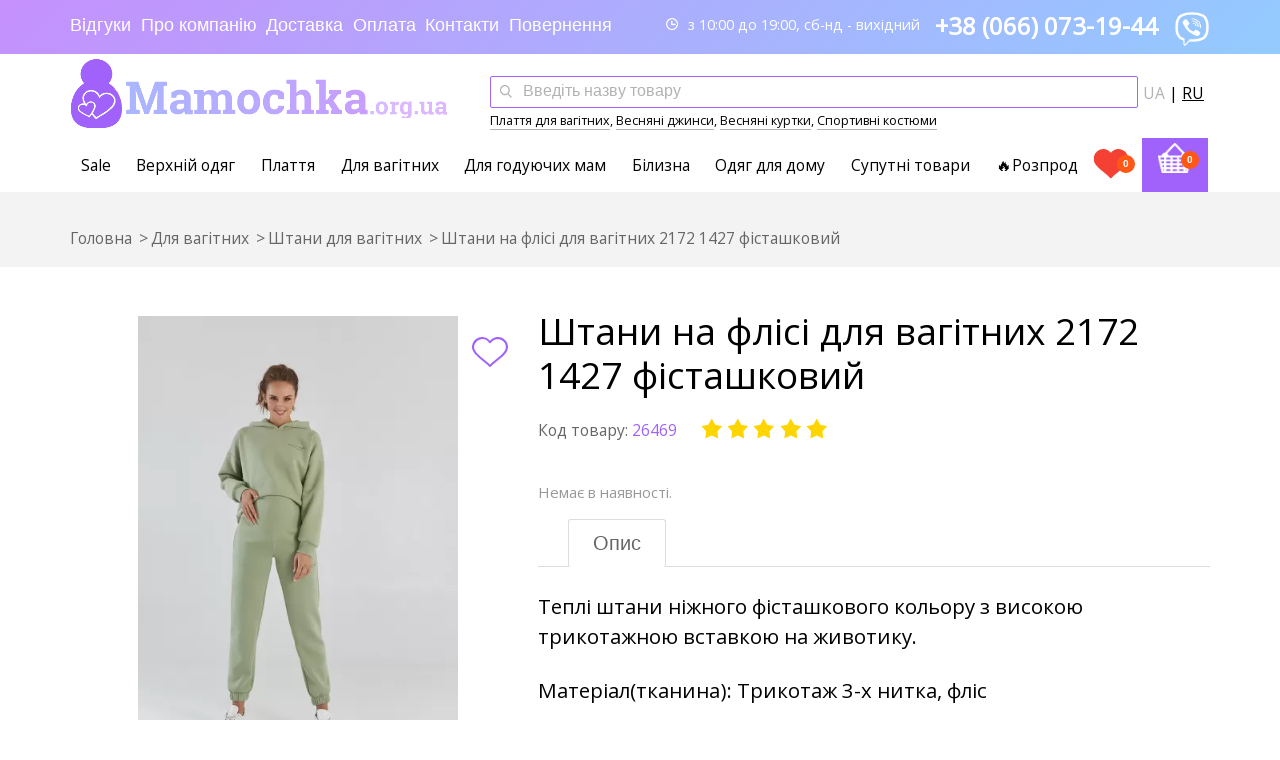

--- FILE ---
content_type: text/html; charset=UTF-8
request_url: https://mamochka.org.ua/products/shtany-na-flise-dlya-beremennyh-2172-1427-fistashkovyj
body_size: 13150
content:
<!doctype html><html class="no-js" lang="uk" prefix="og: https://ogp.me/ns# fb: https://ogp.me/ns/fb# product: https://ogp.me/ns/product#"><head><meta charset="utf-8"><meta http-equiv="x-ua-compatible" content="ie=edge"><meta http-equiv="x-dns-prefetch-control" content="on"><base href="https://mamochka.org.ua/"><title>Штани на флісі для вагітних 2172 1427 фісташковий, від Dianora ☛ Купити в Україні</title><meta name="format-detection" content="telephone=no"><meta name="viewport" content="width=device-width, initial-scale=1, shrink-to-fit=no"><meta name="keywords" content="Штаны на флисе для беременных 2172 1427 фисташковый, Dianora, Брюки, штаны, Спортивная одежда"><meta name="description" content="Купити Штани на флісі для вагітних 2172 1427 фісташковий ✅ в інтернет-магазині Mamochka ⭐ Недорого, низька ціна ☝ В Наявності з доставкою по Україні ✓великий вибір ☞ одягу для вагітних."><link rel="canonical" href="https://mamochka.org.ua/products/shtany-na-flise-dlya-beremennyh-2172-1427-fistashkovyj"><link rel="alternate" hreflang="uk-UA" href="https://mamochka.org.ua/products/shtany-na-flise-dlya-beremennyh-2172-1427-fistashkovyj"><link rel="alternate" hreflang="ru-UA" href="https://mamochka.org.ua/ru/products/shtany-na-flise-dlya-beremennyh-2172-1427-fistashkovyj"><link rel="dns-prefetch" href="//fonts.googleapis.com"><link rel="dns-prefetch" href="//google-analytics.com"><link rel="dns-prefetch" href="//www.google.com"><link rel="dns-prefetch" href="//www.googletagmanager.com"><link rel="dns-prefetch" href="//widget.siteheart.com"><link rel="dns-prefetch" href="//connect.facebook.net"><link rel="dns-prefetch" href="//www.gstatic.com"><link rel="dns-prefetch" href="//cdn.jsdelivr.net"><meta name="cmsmagazine" content="468f70ab91e70c908dc7b4a7dee94232"/><meta name="it-rating" content="it-rat-c1a5de279a1e954ecc24af76ceb0188e"/><link rel="apple-touch-icon" sizes="152x152" href="https://mamochka.org.ua/static/apple-touch-icon.png"><link rel="icon" type="image/png" sizes="32x32" href="https://mamochka.org.ua/static/favicon-32x32.png"><link rel="icon" type="image/png" sizes="16x16" href="https://mamochka.org.ua/static/favicon-16x16.png"><link rel="manifest" href="https://mamochka.org.ua/manifest.json"><link rel="mask-icon" href="https://mamochka.org.ua/static/safari-pinned-tab.svg" color="#a062fb"><meta name="apple-mobile-web-app-title" content="Mamochka.org.ua - інтернет магазин модним мам"><meta name="application-name" content="Mamochka.org.ua - інтернет магазин модним мам"><meta name="msapplication-TileColor" content="#c92e8c"><meta name="msapplication-TileImage" content="https://mamochka.org.ua/static/mstile-144x144.png"><meta name="theme-color" content="#ffffff"><meta name="norton-safeweb-site-verification" content="0xsfgrpxk-aqia7uzwz5vjuyle1ckrjeouct4equhdvsvgqwwx5zqtomj5xqr6afhb3c059iaa3r4ppcqdhca1fqc-ply8z4vz3dfbxh6e6b4zhkwqyussspp4ucpgpo"/><link href="https://fonts.googleapis.com/css?family=Open+Sans&display=swap" rel="stylesheet" type="text/css"><link rel="preload" href="/design/dev/fonts/slick/slick.woff2" as="font" type="font/woff2" crossorigin><link href="/design/dev/css/minify.503400f5f317eff111a375b32a2a852c.css" rel="stylesheet" type="text/css"> <script type="text/javascript">var echo = false,dataLayer = [],recaptcha_sitekey = '6LdAQCsUAAAAAA_3wsHJfPFwOmEpVJoFd2D-MQZy',$script,q = '23032018';document.documentElement.className = document.documentElement.className.replace('no-js', 'js');if (/^\?utm_/.test(document.location.search) && window.history.replaceState) {window.history.replaceState({}, '', document.location.href.replace(/\?utm_.*/, ''));} dataLayer.push(
          {'lang': "uk"});</script><meta property="twitter:image" content="https://mamochka.org.ua/files/products/2172142728229-1000x1500.600x600.jpg.webp?ec6fac4a97f7ad39e60ec3e3d3c6b88d"><meta property="og:image" content="https://mamochka.org.ua/files/products/2172142728229-1000x1500.600x600.jpg.webp?ec6fac4a97f7ad39e60ec3e3d3c6b88d"><meta property="og:image:width" content="600"><meta property="og:image:height" content="600"><meta property="twitter:image1" content="https://mamochka.org.ua/files/products/2172142728329-1000x1500.600x600.jpg.webp?b8eac061efa6350d227b1dde167f86ae"><meta property="og:image" content="https://mamochka.org.ua/files/products/2172142728329-1000x1500.600x600.jpg.webp?b8eac061efa6350d227b1dde167f86ae"><meta property="og:image:width" content="600"><meta property="og:image:height" content="600"><meta property="twitter:image2" content="https://mamochka.org.ua/files/products/2172142728129-1000x1500.600x600.jpg.webp?d13008c61a0e764041fafc7103c37c0b"><meta property="og:image" content="https://mamochka.org.ua/files/products/2172142728129-1000x1500.600x600.jpg.webp?d13008c61a0e764041fafc7103c37c0b"><meta property="og:image:width" content="600"><meta property="og:image:height" content="600"><meta property="twitter:image3" content="https://mamochka.org.ua/files/products/2135142728129-1000x1500.600x600.jpg.webp?0522375949b242d0730ca5c17467a32e"><meta property="og:image" content="https://mamochka.org.ua/files/products/2135142728129-1000x1500.600x600.jpg.webp?0522375949b242d0730ca5c17467a32e"><meta property="og:image:width" content="600"><meta property="og:image:height" content="600"><meta property="og:type" content="product.item"><meta property="og:title" content="Штани на флісі для вагітних 2172 1427 фісташковий"><meta property="product:retailer_item_id" content="26469"><meta property="product:availability" content="out of stock"><meta property="product:condition" content="new"><meta property="og:description" content="Теплі штани ніжного фісташкового кольору з високою трикотажною вставкою на животику.Матеріал(тканина): Трикотаж 3-х нитка, флісСклад: 100% бавовна."><meta property="og:url" content="https://mamochka.org.ua/products/shtany-na-flise-dlya-beremennyh-2172-1427-fistashkovyj"><meta property="og:site_name" content="Mamochka.org.ua - інтернет магазин модним мам"><meta property="og:locale" content="ru_UA"></head><body><div id="wrap"><header class="header header_fixed"><div class="header__top top-block js-top-block"><div class="wrapper"><div class="top-block__content clearfix"><div class="top-block__nav"><ul class="top-nav"><li class="top-nav__item"><button data-page="11" type="button" class="a data-link top-nav__link"data-link="https://mamochka.org.ua/reviews">Відгуки</button></li><li class="top-nav__item"><button data-page="16" type="button" class="a data-link top-nav__link"data-link="https://mamochka.org.ua/o-kompanii">Про компанію</button></li><li class="top-nav__item"><button data-page="3" type="button" class="a data-link top-nav__link"data-link="https://mamochka.org.ua/dostavka">Доставка</button></li><li class="top-nav__item"><button data-page="27" type="button" class="a data-link top-nav__link"data-link="https://mamochka.org.ua/oplata">Оплата</button></li><li class="top-nav__item"><button data-page="6" type="button" class="a data-link top-nav__link"data-link="https://mamochka.org.ua/contact">Контакти</button></li><li class="top-nav__item"><button data-page="12" type="button" class="a data-link top-nav__link"data-link="https://mamochka.org.ua/vozvrat-zakazov">Повернення</button></li></ul></div><div class="top-block__contacts"><div class="top-contacts"><a href="viber://chat?number=380660731944" rel="nofollow" class="top-contacts__phone" style="text-decoration: none"><img style="height: 3rem;width: 3rem" src="https://mamochka.org.ua/design/dev/images/logo_icon_white_small.png"alt="Написати в viber"></a><a href="tel:+380660731944" class="top-contacts__phone">+38 (066) 073-19-44</a><span class="top-contacts__schedule"><i class="icon icon-schedule"></i> з 10:00 до 19:00, сб-нд - вихідний</span></div></div></div></div></div><div class="header__content"><div class="wrapper"><div class="header__content-inner clearfix"><div class="header__top-block-target"><button class="top-block__target js-mobile-menu" aria-label="Меню"><span></span><span></span><span></span></button></div><div class="header__logo"><a href="https://mamochka.org.ua/" class="logo"><img src="https://mamochka.org.ua/design/dev/images/logo.png?21" title="Mamochka" alt="Mamochka" class="logo__image"></a><div class="header__mob-phone"><div class="top-contacts top-contacts_mob-header"><div class="top-contacts__phone"><a href="tel:+380660731944">+38 (066) 073-19-44</a><a href="viber://chat?number=380660731944" rel="nofollow" style="text-decoration: none" ><img style="height: 2.5rem;width: 2.5rem" src="https://mamochka.org.ua/design/dev/images/logo_icon_purple_small.png" alt="Написати в viber"></a></div></div></div></div><div class="header__search"><div class="search-field"><script type="application/ld+json">/*<![CDATA[*/{"@context" : "http://schema.org","@type" : "WebSite","url" : "https://mamochka.org.ua/","potentialAction" : {"@type" : "SearchAction","target" : "https://mamochka.org.ua/search?keyword={search_term}","query-input": "required name=search_term"}}/*]]>*/</script><form class="search-field__form" action="https://mamochka.org.ua/search"><input style="width: 90%;" aria-label="Пошук по сайту" type="text" class="search-field__input js-search-autocomplete" placeholder="Введіть назву товару" name="keyword" value="" required><button type="submit" class="search-field__btn" aria-label="Пошук"></button> <div class="header__languages"><span>ua</span> | <a noprefetch title="Росийська" href="https://mamochka.org.ua/ru/products/shtany-na-flise-dlya-beremennyh-2172-1427-fistashkovyj">ru</a></div></form></div><div class="search-fast"><small><a class="border-link" title="Плаття для вагітних" href="https://mamochka.org.ua/catalog/platya_dlya_beremennyh">Плаття для вагітних</a>, <a class="border-link" title="Весняні джинси для вагітних" href="https://mamochka.org.ua/vesennie-dzhinsy-dlya-beremennyh">Весняні джинси</a>, <a class="border-link" title="Куртки для вагітних весна" href="https://mamochka.org.ua/vesennie-kurtki-dlya-beremennyh">Весняні куртки</a>, <a class="border-link" title="Спортивні костюми для вагітних" href="https://mamochka.org.ua/catalog/sportivnaya_odezhda">Спортивні костюми</a></small></div></div></div></div></div> <div class="header__nav-wrapper"> <div class="header__nav js-header-nav "> <div class="wrapper"> <div class="header__nav-content"> <nav class="nav js-nav mobile-hidden" aria-label="Категорії" itemscope itemtype="https://www.schema.org/SiteNavigationElement"> <ul class="nav__list js-nav-list"> <li class="nav__item" itemprop="name"> <a itemprop="url" href="https://mamochka.org.ua/catalog/chernaya-pyatnitsa" class="nav__link" data-category="271">Sale</a> </li> <li class="nav__item" itemprop="name"> <a itemprop="url" href="https://mamochka.org.ua/catalog/verhnyaya_odezhda_dlya_beremennyh" class="nav__link" data-category="159" data-dropdown="159">Верхній одяг</a> </li> <li class="nav__item" itemprop="name"> <a itemprop="url" href="https://mamochka.org.ua/catalog/platya_dlya_beremennyh" class="nav__link" data-category="162" data-dropdown="162">Плаття</a> </li> <li class="nav__item" itemprop="name"> <a itemprop="url" href="https://mamochka.org.ua/catalog/odezhda_dlya_beremennyh" class="nav__link" data-category="180" data-dropdown="180">Для вагітних</a> </li> <li class="nav__item" itemprop="name"> <a itemprop="url" href="https://mamochka.org.ua/catalog/odezhda_dlya_kormyaschih_mam" class="nav__link" data-category="81" data-dropdown="81">Для годуючих мам</a> </li> <li class="nav__item" itemprop="name"> <a itemprop="url" href="https://mamochka.org.ua/catalog/bjel_i_kolgoty" class="nav__link" data-category="70" data-dropdown="70">Білизна</a> </li> <li class="nav__item" itemprop="name"> <a itemprop="url" href="https://mamochka.org.ua/catalog/odjezhda_dlja_doma_i_sna" class="nav__link" data-category="80" data-dropdown="80">Одяг для дому</a> </li> <li class="nav__item" itemprop="name"> <a itemprop="url" href="https://mamochka.org.ua/catalog/soputstvuyuschie-tovary" class="nav__link" data-category="220" data-dropdown="220">Супутні товари</a> </li> <li class="nav__item" itemprop="name"> <a itemprop="url" href="https://mamochka.org.ua/catalog/rasprodazha" class="nav__link" data-category="73">🔥Розпродаж</a> </li> </ul> </nav> </div> <div class="header__basket"> <div class="wishlist-field js-wishlist-field"> <button type="button" class="wishlist-field__link a"> <i class="wishlist-field__icon"></i> <span class="wishlist-field__count js-wishlist-count">0</span> </button> </div> <div class="basket-field js-basket-field"> <button type="button" class="basket-field__link a" title="Ваша корзина порожня :("> <i class="basket-field__icon"></i> <span class="basket-field__count js-basket-count">0</span> </button> </div> </div> <div class="subnav-block"> <div class="subnav-block__item" data-dropdown="159"><div class="wrapper"><div class="subnav"><div class="subnav__col"><div class="subnav__nav"><div class="subnav__nav-title"><a href="https://mamochka.org.ua/catalog/kurtki-dlya-beremennyh-" class="subnav__nav-title-link">Куртки</a></div></div><div class="subnav__nav"><div class="subnav__nav-title"><a href="https://mamochka.org.ua/catalog/palto-dlya-beremennyh" class="subnav__nav-title-link">Пальто</a></div></div></div><div class="subnav__col"><div class="subnav__nav"><div class="subnav__nav-title"><a href="https://mamochka.org.ua/catalog/kardigany" class="subnav__nav-title-link">Кардигани</a></div></div></div><div class="subnav__col"></div></div></div></div><div class="subnav-block__item" data-dropdown="162"><div class="wrapper"><div class="subnav"><div class="subnav__col"><div class="subnav__nav"><div class="subnav__nav-title"><a href="https://mamochka.org.ua/catalog/naryadnye-platya" class="subnav__nav-title-link">Нарядні сукні</a></div></div><div class="subnav__nav"><div class="subnav__nav-title"><a href="https://mamochka.org.ua/catalog/platya-na-kazhdyj-den" class="subnav__nav-title-link">Плаття на кожен день</a></div></div></div><div class="subnav__col"><div class="subnav__nav"><div class="subnav__nav-title"><a href="https://mamochka.org.ua/catalog/sportivnye-platya" class="subnav__nav-title-link">Спортивні сукні</a></div></div><div class="subnav__nav"><div class="subnav__nav-title"><a href="https://mamochka.org.ua/catalog/platya-ofisnye" class="subnav__nav-title-link">Офісні плаття</a></div></div></div><div class="subnav__col"><div class="subnav__nav"><div class="subnav__nav-title"><a href="https://mamochka.org.ua/catalog/vechernie-platya" class="subnav__nav-title-link">Вечірнє плаття</a></div></div></div></div></div></div><div class="subnav-block__item" data-dropdown="180"><div class="wrapper"><div class="subnav"><div class="subnav__col"><div class="subnav__nav"><div class="subnav__nav-title"><a href="https://mamochka.org.ua/catalog/sportivnaya_odezhda" class="subnav__nav-title-link">Спортивний одяг</a><div class="subnav__nav-list"><div class="subnav__nav-item"><a href="https://mamochka.org.ua/catalog/sportivnye-kostyumy-dlya-beremennyh" class="subnav__nav-link">Спорт костюм для вагітних</a></div><div class="subnav__nav-item"><a href="https://mamochka.org.ua/catalog/sportivnye-shtany-dlya-beremennyh" class="subnav__nav-link">Спортивні штани для вагітних</a></div><div class="subnav__nav-item"><a href="https://mamochka.org.ua/catalog/sportivnye-kofty-dlya-beremennyh" class="subnav__nav-link">Спортивні кофти для вагітних</a></div></div></div></div><div class="subnav__nav"><div class="subnav__nav-title"><a href="https://mamochka.org.ua/catalog/bryuki_dlya_beremennyh" class="subnav__nav-title-link">Штани</a></div></div><div class="subnav__nav"><div class="subnav__nav-title"><a href="https://mamochka.org.ua/catalog/dzhinsy_dlya_beremennyh" class="subnav__nav-title-link">Джинси</a></div></div><div class="subnav__nav"><div class="subnav__nav-title"><a href="https://mamochka.org.ua/catalog/losiny" class="subnav__nav-title-link">Лосіни</a></div></div><div class="subnav__nav"><div class="subnav__nav-title"><a href="https://mamochka.org.ua/catalog/kostyumy" class="subnav__nav-title-link">Костюми</a></div></div></div><div class="subnav__col"><div class="subnav__nav"><div class="subnav__nav-title"><a href="https://mamochka.org.ua/catalog/teplaya-odezhda" class="subnav__nav-title-link">Светри/кофти</a></div></div><div class="subnav__nav"><div class="subnav__nav-title"><a href="https://mamochka.org.ua/catalog/golfy_bodi_futbolki" class="subnav__nav-title-link">Водолазки</a></div></div><div class="subnav__nav"><div class="subnav__nav-title"><a href="https://mamochka.org.ua/catalog/dzhemper-dlya-beremennyh" class="subnav__nav-title-link">Джемпер</a></div></div><div class="subnav__nav"><div class="subnav__nav-title"><a href="https://mamochka.org.ua/catalog/tuniki_dlya_beremennyh" class="subnav__nav-title-link">Туніки</a></div></div><div class="subnav__nav"><div class="subnav__nav-title"><a href="https://mamochka.org.ua/catalog/longslivy" class="subnav__nav-title-link">Лонгсліви</a></div></div></div><div class="subnav__col"><div class="subnav__nav"><div class="subnav__nav-title"><a href="https://mamochka.org.ua/catalog/kombinezony_dlya_beremennyh" class="subnav__nav-title-link">Комбінезони</a></div></div><div class="subnav__nav"><div class="subnav__nav-title"><a href="https://mamochka.org.ua/catalog/sarafany_dlya_beremennyh" class="subnav__nav-title-link">Сарафани</a></div></div><div class="subnav__nav"><div class="subnav__nav-title"><a href="https://mamochka.org.ua/catalog/rubashka" class="subnav__nav-title-link">Сорочки</a></div></div><div class="subnav__nav"><div class="subnav__nav-title"><a href="https://mamochka.org.ua/catalog/bluzki_dlya_beremennyh" class="subnav__nav-title-link">Блузки</a></div></div><div class="subnav__nav"><div class="subnav__nav-title"><a href="https://mamochka.org.ua/catalog/yubki" class="subnav__nav-title-link">Спідниці</a></div></div></div><div class="subnav__col"><div class="subnav__nav"><div class="subnav__nav-title"><a href="https://mamochka.org.ua/catalog/futbolki_dlya_beremennyh" class="subnav__nav-title-link">Футболки</a></div></div><div class="subnav__nav"><div class="subnav__nav-title"><a href="https://mamochka.org.ua/catalog/majki_topy" class="subnav__nav-title-link">Майки</a></div></div><div class="subnav__nav"><div class="subnav__nav-title"><a href="https://mamochka.org.ua/catalog/shorty_dlya_beremennyh" class="subnav__nav-title-link">Шорти</a></div></div></div></div></div></div><div class="subnav-block__item" data-dropdown="81"><div class="wrapper"><div class="subnav"><div class="subnav__col"><div class="subnav__nav"><div class="subnav__nav-title"><a href="https://mamochka.org.ua/catalog/platya_dlya_kormyaschih" class="subnav__nav-title-link">Плаття</a><div class="subnav__nav-list"><div class="subnav__nav-item"><a href="https://mamochka.org.ua/catalog/naryadnye-platya-" class="subnav__nav-link">Нарядні плаття</a></div><div class="subnav__nav-item"><a href="https://mamochka.org.ua/catalog/platya-na-kazhdyj-den-" class="subnav__nav-link">Плаття на кожен день</a></div><div class="subnav__nav-item"><a href="https://mamochka.org.ua/catalog/platya-ofisnye-" class="subnav__nav-link">Плаття офісні</a></div></div></div></div><div class="subnav__nav"><div class="subnav__nav-title"><a href="https://mamochka.org.ua/catalog/sportivnaya-odezhda" class="subnav__nav-title-link">Спортивний одяг</a></div></div><div class="subnav__nav"><div class="subnav__nav-title"><a href="https://mamochka.org.ua/catalog/teplaya_odezhda_dlya_kormyaschih" class="subnav__nav-title-link">Світшоти, кофти, Худі</a></div></div><div class="subnav__nav"><div class="subnav__nav-title"><a href="https://mamochka.org.ua/catalog/kostyumy-dlya-kormyaschih" class="subnav__nav-title-link">Костюми</a></div></div></div><div class="subnav__col"><div class="subnav__nav"><div class="subnav__nav-title"><a href="https://mamochka.org.ua/catalog/golfy_dlya_kormyaschih" class="subnav__nav-title-link">Водолазки</a></div></div><div class="subnav__nav"><div class="subnav__nav-title"><a href="https://mamochka.org.ua/catalog/sarafany-dlya-kormyaschih" class="subnav__nav-title-link">Сарафани</a></div></div><div class="subnav__nav"><div class="subnav__nav-title"><a href="https://mamochka.org.ua/catalog/tuniki_dlya_kormyaschih" class="subnav__nav-title-link">Туніки</a></div></div><div class="subnav__nav"><div class="subnav__nav-title"><a href="https://mamochka.org.ua/catalog/longslivy-dlya-kormyaschih" class="subnav__nav-title-link">Лонгсліви</a></div></div></div><div class="subnav__col"><div class="subnav__nav"><div class="subnav__nav-title"><a href="https://mamochka.org.ua/catalog/dzhemper-dlya-kormyaschih" class="subnav__nav-title-link">Джемпер</a></div></div><div class="subnav__nav"><div class="subnav__nav-title"><a href="https://mamochka.org.ua/catalog/bluzkidzhemper_dlya_kormyaschih" class="subnav__nav-title-link">Блузки</a></div></div><div class="subnav__nav"><div class="subnav__nav-title"><a href="https://mamochka.org.ua/catalog/majki-dlya-kormleniya" class="subnav__nav-title-link">Майки</a></div></div><div class="subnav__nav"><div class="subnav__nav-title"><a href="https://mamochka.org.ua/catalog/futbolki_dlya_kormyaschih" class="subnav__nav-title-link">Футболки</a></div></div></div><div class="subnav__col"><div class="subnav__nav"><div class="subnav__nav-title"><a href="https://mamochka.org.ua/catalog/verhnyaya_odezhda_dlya_kormyaschih" class="subnav__nav-title-link">Верхній одяг для годуючих</a><div class="subnav__nav-list"><div class="subnav__nav-item"><a href="https://mamochka.org.ua/catalog/zimnie-slingokurtki" class="subnav__nav-link">Зимові слінгокуртки</a></div><div class="subnav__nav-item"><a href="https://mamochka.org.ua/catalog/demisezonnaya-slingokurtka" class="subnav__nav-link">Демісезонна слингокуртка</a></div></div></div></div></div></div></div></div><div class="subnav-block__item" data-dropdown="70"><div class="wrapper"><div class="subnav"><div class="subnav__col"><div class="subnav__nav"><div class="subnav__nav-title"><a href="https://mamochka.org.ua/catalog/byustgalter-dlya-beremennyh" class="subnav__nav-title-link">Бюстгальтер для вагітних</a></div></div><div class="subnav__nav"><div class="subnav__nav-title"><a href="https://mamochka.org.ua/catalog/bele-dlya-kormyaschih-mam" class="subnav__nav-title-link">Білизна для годуючих мам</a></div></div></div><div class="subnav__col"><div class="subnav__nav"><div class="subnav__nav-title"><a href="https://mamochka.org.ua/catalog/trusiki-dlya-beremennyh" class="subnav__nav-title-link">Труси для вагітних</a></div></div><div class="subnav__nav"><div class="subnav__nav-title"><a href="https://mamochka.org.ua/catalog/kolgoty-dlya-beremennyh" class="subnav__nav-title-link">Колготи</a></div></div></div><div class="subnav__col"><div class="subnav__nav"><div class="subnav__nav-title"><a href="https://mamochka.org.ua/catalog/bandazhi-poslerodovye" class="subnav__nav-title-link">Післяпологові бандажі</a></div></div><div class="subnav__nav"><div class="subnav__nav-title"><a href="https://mamochka.org.ua/catalog/bandazhi-dorodovye" class="subnav__nav-title-link">Бандажі для вагітних</a></div></div></div><div class="subnav__col"><div class="subnav__nav"><div class="subnav__nav-title"><a href="https://mamochka.org.ua/catalog/swimsuits-for-pregnant" class="subnav__nav-title-link">Купальники</a></div></div></div></div></div></div><div class="subnav-block__item" data-dropdown="80"><div class="wrapper"><div class="subnav"><div class="subnav__col"><div class="subnav__nav"><div class="subnav__nav-title"><a href="https://mamochka.org.ua/catalog/nochnye-rubashki" class="subnav__nav-title-link">Нічні сорочки</a></div></div></div><div class="subnav__col"><div class="subnav__nav"><div class="subnav__nav-title"><a href="https://mamochka.org.ua/catalog/halaty" class="subnav__nav-title-link">Халати</a></div></div></div><div class="subnav__col"><div class="subnav__nav"><div class="subnav__nav-title"><a href="https://mamochka.org.ua/catalog/komplekty" class="subnav__nav-title-link">Комплекти</a></div></div></div><div class="subnav__col"><div class="subnav__nav"><div class="subnav__nav-title"><a href="https://mamochka.org.ua/catalog/pizhama" class="subnav__nav-title-link">Піжама</a></div></div></div></div></div></div><div class="subnav-block__item" data-dropdown="220"><div class="wrapper"><div class="subnav"><div class="subnav__col"><div class="subnav__nav"><div class="subnav__nav-title"><a href="https://mamochka.org.ua/catalog/podushka_dlya_kormleniya" class="subnav__nav-title-link">Подушки для годування</a></div></div></div><div class="subnav__col"></div><div class="subnav__col"><div class="subnav__nav"><div class="subnav__nav-title"><a href="https://mamochka.org.ua/catalog/slingi" class="subnav__nav-title-link">Слінги</a><div class="subnav__nav-list"><div class="subnav__nav-item"><a href="https://mamochka.org.ua/catalog/sling-sharf" class="subnav__nav-link">Слінг-шарф</a></div><div class="subnav__nav-item"><a href="https://mamochka.org.ua/catalog/slingoryukzak" class="subnav__nav-link">Слингорюкзак</a></div><div class="subnav__nav-item"><a href="https://mamochka.org.ua/catalog/maj-sling" class="subnav__nav-link">Май-слінг</a></div><div class="subnav__nav-item"><a href="https://mamochka.org.ua/catalog/sling-s-koltsami" class="subnav__nav-link">Слінг з кільцями</a></div></div></div></div></div></div></div></div> </div> </div> </div> </div> </header><section class="section section_bg section_product clearfix" itemscope itemtype="https://schema.org/Product"><link itemprop="itemCondition" href="https://schema.org/NewCondition"><meta itemprop="productID" content="26469"><div class="breadcrumbs-wrapper"><div class="wrapper"><div class="breadcrumbs" itemscope itemtype="https://schema.org/BreadcrumbList"><div class="breadcrumbs__item" itemprop="itemListElement" itemscope itemtype="https://schema.org/ListItem"><a href="https://mamochka.org.ua/" class="breadcrumbs__link" itemprop="item"><span itemprop="name">Головна</span></a><meta itemprop="position" content="1"/></div><div class="breadcrumbs__item" itemprop="itemListElement" itemscope itemtype="https://schema.org/ListItem"><a href="https://mamochka.org.ua/catalog/odezhda_dlya_beremennyh" class="breadcrumbs__link" itemprop="item"><span itemprop="name">Для вагітних</span></a><meta itemprop="position" content="2"/></div><div class="breadcrumbs__item" itemprop="itemListElement" itemscope itemtype="https://schema.org/ListItem"><a href="https://mamochka.org.ua/catalog/bryuki_dlya_beremennyh" class="breadcrumbs__link" itemprop="item"><span itemprop="name">Штани для вагітних</span></a><meta itemprop="position" content="3"/></div><div class="breadcrumbs__item">Штани на флісі для вагітних 2172 1427 фісташковий</div></div></div></div><div class="catalog-header-mob clearfix"><div class="catalog-header-mob__field catalog-header-mob__field-full"><a href="https://mamochka.org.ua/catalog/bryuki_dlya_beremennyh" class="catalog-header-mob__link catalog-header-mob__link_back"><span class="catalog-header-mob__link-text">Штани</span></a></div></div><section class="product-section"><div class="wrapper"><div class="product clearfix js-product"><div class="product__image-field js-product-image-field"><div class="product-image js-product-image"><div class="product-image__main js-product-image-main"><div class="product-image__main-item"><a href="https://mamochka.org.ua/files/products/2172142728229-1000x1500.1200x1200.jpg.webp?6998de0436d57ea6610ae48b1d2cba3b" class="js-fancybox" data-fancybox-toolbar="true" data-fancybox="gallery"title="Штани на флісі для вагітних 2172 1427 фісташковий"><img data-srcset="https://mamochka.org.ua/files/products/2172142728229-1000x1500.600x600.jpg.webp?ec6fac4a97f7ad39e60ec3e3d3c6b88d"src="https://mamochka.org.ua/files/products/2172142728229-1000x1500.1200x1200.jpg.webp?6998de0436d57ea6610ae48b1d2cba3b" itemprop="image"srcset="[data-uri]"alt="Штани на флісі для вагітних 2172 1427 фісташковий" title="Штани на флісі для вагітних 2172 1427 фісташковий"class="product-image__main-img js-lazyload"></a></div><div class="product-image__main-item"><a href="https://mamochka.org.ua/files/products/2172142728329-1000x1500.1200x1200.jpg.webp?ce2bc10eb0ac4c8b06303e8611d74a82" class="js-fancybox" data-fancybox-toolbar="true" data-fancybox="gallery"title="Штани на флісі для вагітних 2172 1427 фісташковий"><img data-srcset="https://mamochka.org.ua/files/products/2172142728329-1000x1500.600x600.jpg.webp?b8eac061efa6350d227b1dde167f86ae"src="https://mamochka.org.ua/files/products/2172142728329-1000x1500.1200x1200.jpg.webp?ce2bc10eb0ac4c8b06303e8611d74a82"srcset="[data-uri]"alt="Штани на флісі для вагітних 2172 1427 фісташковий" title="Штани на флісі для вагітних 2172 1427 фісташковий"class="product-image__main-img js-lazyload"></a></div><div class="product-image__main-item"><a href="https://mamochka.org.ua/files/products/2172142728129-1000x1500.1200x1200.jpg.webp?ecea22afbecc66d479e3328c4ef8df05" class="js-fancybox" data-fancybox-toolbar="true" data-fancybox="gallery"title="Штани на флісі для вагітних 2172 1427 фісташковий"><img data-srcset="https://mamochka.org.ua/files/products/2172142728129-1000x1500.600x600.jpg.webp?d13008c61a0e764041fafc7103c37c0b"src="https://mamochka.org.ua/files/products/2172142728129-1000x1500.1200x1200.jpg.webp?ecea22afbecc66d479e3328c4ef8df05"srcset="[data-uri]"alt="Штани на флісі для вагітних 2172 1427 фісташковий" title="Штани на флісі для вагітних 2172 1427 фісташковий"class="product-image__main-img js-lazyload"></a></div><div class="product-image__main-item"><a href="https://mamochka.org.ua/files/products/2135142728129-1000x1500.1200x1200.jpg.webp?6f7b50ae1cec02736aa76a66b3e15aa8" class="js-fancybox" data-fancybox-toolbar="true" data-fancybox="gallery"title="Штани на флісі для вагітних 2172 1427 фісташковий"><img data-srcset="https://mamochka.org.ua/files/products/2135142728129-1000x1500.600x600.jpg.webp?0522375949b242d0730ca5c17467a32e"src="https://mamochka.org.ua/files/products/2135142728129-1000x1500.1200x1200.jpg.webp?6f7b50ae1cec02736aa76a66b3e15aa8"srcset="[data-uri]"alt="Штани на флісі для вагітних 2172 1427 фісташковий" title="Штани на флісі для вагітних 2172 1427 фісташковий"class="product-image__main-img js-lazyload"></a></div></div><div class="product-image__thumbs js-product-image-thumbs"><div class="product-image__thumbs-item"><img data-srcset="https://mamochka.org.ua/files/products/2172142728229-1000x1500.600x600.jpg.webp?ec6fac4a97f7ad39e60ec3e3d3c6b88d"src="https://mamochka.org.ua/files/products/2172142728229-1000x1500.1200x1200.jpg.webp?6998de0436d57ea6610ae48b1d2cba3b"srcset="[data-uri]"alt="Штани на флісі для вагітних 2172 1427 фісташковий"title="Штани на флісі для вагітних 2172 1427 фісташковий" class="product-image__thumbs-img js-lazyload"></div><div class="product-image__thumbs-item"><img data-srcset="https://mamochka.org.ua/files/products/2172142728329-1000x1500.600x600.jpg.webp?b8eac061efa6350d227b1dde167f86ae"src="https://mamochka.org.ua/files/products/2172142728329-1000x1500.1200x1200.jpg.webp?ce2bc10eb0ac4c8b06303e8611d74a82"srcset="[data-uri]"alt="Штани на флісі для вагітних 2172 1427 фісташковий"title="Штани на флісі для вагітних 2172 1427 фісташковий вид 1" class="product-image__thumbs-img js-lazyload"></div><div class="product-image__thumbs-item"><img data-srcset="https://mamochka.org.ua/files/products/2172142728129-1000x1500.600x600.jpg.webp?d13008c61a0e764041fafc7103c37c0b"src="https://mamochka.org.ua/files/products/2172142728129-1000x1500.1200x1200.jpg.webp?ecea22afbecc66d479e3328c4ef8df05"srcset="[data-uri]"alt="Штани на флісі для вагітних 2172 1427 фісташковий"title="Штани на флісі для вагітних 2172 1427 фісташковий вид 2" class="product-image__thumbs-img js-lazyload"></div><div class="product-image__thumbs-item"><img data-srcset="https://mamochka.org.ua/files/products/2135142728129-1000x1500.600x600.jpg.webp?0522375949b242d0730ca5c17467a32e"src="https://mamochka.org.ua/files/products/2135142728129-1000x1500.1200x1200.jpg.webp?6f7b50ae1cec02736aa76a66b3e15aa8"srcset="[data-uri]"alt="Штани на флісі для вагітних 2172 1427 фісташковий"title="Штани на флісі для вагітних 2172 1427 фісташковий вид 3" class="product-image__thumbs-img js-lazyload"></div></div><button data-product-id="26469"class="a wishlist js-add-wishlist js-wishlist-id-26469"aria-label="Додати в обране"><span></span></button></div></div><div class="product__content clearfix"><div class="product__content-inner"><div class="product__header clearfix"><h1 data-product="26469" itemprop="name" class="product__title">Штани на флісі для вагітних 2172 1427 фісташковий</h1></div><div class="product__meta"><span class="product__meta-item">Код товару: <span class="cl-highlight product__comment-link" itemprop="sku">26469</span></span><spna itemprop="brand" itemtype="https://schema.org/Brand" itemscope><meta itemprop="brand" content="Dianora"></spna><div class="product__meta-rating"><div class="b-add-comment__rating-stars"><div class="b-rating"><div class="b-rating__inner js-product-rating"><label aria-label="rating 5" class="b-rating__field is-active"><input type="radio" name="rating" value="5" class="b-rating__radio" checked><span class="b-rating__star"></span></label><label aria-label="rating 4" class="b-rating__field"><input type="radio" name="rating" value="4" class="b-rating__radio"><span class="b-rating__star"></span></label><label aria-label="rating 3" class="b-rating__field"><input type="radio" name="rating" value="3" class="b-rating__radio"><span class="b-rating__star"></span></label><label aria-label="rating 2" class="b-rating__field"><input type="radio" name="rating" value="2" class="b-rating__radio"><span class="b-rating__star"></span></label><label aria-label="rating 1" class="b-rating__field"><input type="radio" name="rating" value="1" class="b-rating__radio"><span class="b-rating__star"></span></label></div></div></div></div></div><div class="product__btn-field" itemprop="offers" itemscope itemtype="https://schema.org/Offer"><meta itemprop="url" content="https://mamochka.org.ua/products/shtany-na-flise-dlya-beremennyh-2172-1427-fistashkovyj"><meta itemprop="price" content="1241.00"><meta itemprop="priceCurrency" content="UAH"><div class="product__available-info">Немає в наявності.</div><link itemprop="availability" href="https://schema.org/SoldOut"></div><div class="product__tabs"><ul class="product__tabs-nav"><li><button type="button" class="btn product__expand-link active js-tab-link" data-expand-id="#product-description">Опис</button></li></ul><div class="product__tabs-content js-tab-content"><div id="product-description" class="active img-responsive"><div itemprop="description"><p>Теплі штани ніжного фісташкового кольору з високою трикотажною вставкою на животику.</p><p>Матеріал(тканина): Трикотаж 3-х нитка, фліс</p><p>Склад: 100% бавовна.</p></div></div></div></div><div class="clear"></div><div id="table-size-section" class="img-responsive"><table align="center" border="0" class="table_size"><tbody><tr><td>Розмір</td><td>Обхват грудей</td><td>Обхват стегон</td></tr><tr><td>XS</td><td>86-90</td><td>90-92</td></tr><tr><td>S&nbsp;</td><td>88-92</td><td>94-98</td></tr><tr><td>M</td><td>92-96</td><td>98-102</td></tr><tr><td>L&nbsp;</td><td>94-98</td><td>102-106</td></tr><tr><td>XL</td><td>98-102</td><td>106-110</td></tr><tr><td>XXL</td><td>102-106</td><td>110-114</td></tr><tr><td>3XL</td><td>106-110</td><td>112-116</td></tr><tr><td>4XL</td><td>112-116</td><td>116-118</td></tr><tr><td>5XL</td><td>116-120</td><td>116-120</td></tr><tr><td>6XL</td><td>120-124</td><td>120-124</td></tr><tr><td>7XL</td><td>124-128</td><td>124-128</td></tr></tbody></table></div><div class="h3">Характеристики</div><ul class="data-list"><li class="data-list__row" itemprop="additionalProperty" itemscope="" itemtype="https://schema.org/PropertyValue"><span itemprop="name" class="data-list__title">На флісі</span><span class="data-list__description"><span itemprop="value">Так</span></span></li><li class="data-list__row" itemprop="additionalProperty" itemscope="" itemtype="https://schema.org/PropertyValue"><span itemprop="name" class="data-list__title">Сезон</span><span class="data-list__description"><span itemprop="value">Осінь</span>, <span itemprop="value">Зима</span></span></li><li class="data-list__row" itemprop="additionalProperty" itemscope="" itemtype="https://schema.org/PropertyValue"><span itemprop="name" class="data-list__title">Бандаж</span><span class="data-list__description"><span itemprop="value">на живіт</span></span></li><li class="data-list__row" itemprop="additionalProperty" itemscope="" itemtype="https://schema.org/PropertyValue"><span itemprop="name" class="data-list__title">Тип штанин</span><span class="data-list__description"><span itemprop="value">Завужені</span></span></li><li class="data-list__row" itemprop="additionalProperty" itemscope="" itemtype="https://schema.org/PropertyValue"><span itemprop="name" class="data-list__title">Матеріал</span><span class="data-list__description"><span itemprop="value">Трикотаж</span></span></li><li class="data-list__row" itemprop="additionalProperty" itemscope="" itemtype="https://schema.org/PropertyValue"><span itemprop="name" class="data-list__title">Тип</span><span class="data-list__description"><span itemprop="value">Штани</span></span></li><li class="data-list__row" itemprop="additionalProperty" itemscope="" itemtype="https://schema.org/PropertyValue"><span itemprop="name" class="data-list__title">Колір</span><span class="data-list__description"><span itemprop="value">Зелений</span></span></li></ul><div class="product__tags"><div class="h4">Схожі збірки</div><a href="https://mamochka.org.ua/bryuki-dlya-beremennyh-na-flise">Штани для вагітних на флісі</a>, <a href="https://mamochka.org.ua/osennie-bryuki-dlya-beremennyh">Осінні штани для вагітних</a>, <a href="https://mamochka.org.ua/zimnie-bryuki-dlya-beremennyh">Зимові штани для вагітних</a></div></div></div></div></div></section> <section class="similiar-catalog-section"> <div class="wrapper"> <div class="similiar-catalog-section__title h2">З цим товаром купують</div> </div> <div class="similiar-catalog"> <ul class="similiar-catalog__list js-similiar-catalog"> <li class="similiar-catalog__item"> <div class="cart js-cart is-open-always"> <div class="cart__inner"> <div class="cart__image-field js-change-second-src"> <a href="https://mamochka.org.ua/products/legginsy-dlya-beremennyh-uteplennye-chernye" class="cart__image-link"> <img srcset="[data-uri]" src="https://mamochka.org.ua/files/products/225.1200x1200.jpg?134ad0e232e2f0ea5691032364db468e" data-srcset="https://mamochka.org.ua/files/products/225.400x400.jpg?46431c7430751c88aae389222a6394dc" alt="Легінси для вагітних (утеплені) чорні" title="Легінси для вагітних (утеплені) чорні" class="cart__image js-cart-image js-image-not-loaded js-lazyload"> <span class="img-placeholder"></span> <noscript> <img src="https://mamochka.org.ua/files/products/225.400x400.jpg?46431c7430751c88aae389222a6394dc" alt="Легінси для вагітних (утеплені) чорні" title="Легінси для вагітних (утеплені) чорні" class="cart__image js-cart-image"> </noscript> </a> <button data-product-id="26299" class="a wishlist js-add-wishlist js-wishlist-id-26299" aria-label="Додати в обране"> <span></span> </button> </div> <div class="cart__content"> <div class="cart__title h3" data-product="26299"> <a href="https://mamochka.org.ua/products/legginsy-dlya-beremennyh-uteplennye-chernye" class="cart__title-link" title="Легінси для вагітних (утеплені) чорні">Легінси для вагітних (утеплені) чорні</a> </div> <div class="cart__price-field"> <div class="cart__price-field-content"> <span class="cart__price">1 150 грн</span> </div> </div> </div> <div class="cart__btn-variants">
									Розміри:
											<button type="button" class="a data-link" data-link="https://mamochka.org.ua/products/legginsy-dlya-beremennyh-uteplennye-chernye?variant=145587">
						xS
						</button> </div> </div> </div> </li> <li class="similiar-catalog__item"> <div class="cart js-cart is-open-always"> <div class="cart__inner"> <div class="cart__image-field js-change-second-src"> <a href="https://mamochka.org.ua/products/losiny-dlya-beremennyh-1874-0603-chernye" class="cart__image-link"> <img srcset="[data-uri]" src="https://mamochka.org.ua/files/products/187420060328129-720x1080.1200x1200.jpg?1e53edb22a65ee374346b09f87b8bd85" data-srcset="https://mamochka.org.ua/files/products/187420060328129-720x1080.400x400.jpg?ba19e9b23e37bb7f25c9a52b016637b1" alt="Лосіни для вагітних 1874-0603 чорні" title="Лосіни для вагітних 1874-0603 чорні" class="cart__image js-cart-image js-image-not-loaded js-lazyload"> <span class="img-placeholder"></span> <noscript> <img src="https://mamochka.org.ua/files/products/187420060328129-720x1080.400x400.jpg?ba19e9b23e37bb7f25c9a52b016637b1" alt="Лосіни для вагітних 1874-0603 чорні" title="Лосіни для вагітних 1874-0603 чорні" class="cart__image js-cart-image"> </noscript> </a> <button data-product-id="21992" class="a wishlist js-add-wishlist js-wishlist-id-21992" aria-label="Додати в обране"> <span></span> </button> </div> <div class="cart__content"> <div class="cart__title h3" data-product="21992"> <a href="https://mamochka.org.ua/products/losiny-dlya-beremennyh-1874-0603-chernye" class="cart__title-link" title="Лосіни для вагітних 1874-0603 чорні">Лосіни для вагітних 1874-0603 чорні</a> </div> <div class="cart__price-field"> <div class="cart__price-field-content"> <span class="cart__price">1 038 грн</span> </div> </div> </div> <div class="cart__btn-variants">
									Розміри:
											<button type="button" class="a data-link" data-link="https://mamochka.org.ua/products/losiny-dlya-beremennyh-1874-0603-chernye?variant=138816">
						M
						</button> </div> </div> </div> </li> <li class="similiar-catalog__item"> <div class="cart js-cart is-open-always"> <div class="cart__inner"> <div class="cart__image-field js-change-second-src"> <a href="https://mamochka.org.ua/products/losiny-dlya-beremennyh-1984-0000-temno-sinij" class="cart__image-link"> <img srcset="[data-uri]" src="https://mamochka.org.ua/files/products/1984000028329-1000x1500.1200x1200.jpg?fc7ca178b829ac5ec47634e74699cf27" data-srcset="https://mamochka.org.ua/files/products/1984000028329-1000x1500.400x400.jpg?35debeb0ec9c539175428795a481e0fc" alt="Лосіни для вагітних 1984 0000 темно-сині" title="Лосіни для вагітних 1984 0000 темно-сині" class="cart__image js-cart-image js-image-not-loaded js-lazyload"> <span class="img-placeholder"></span> <noscript> <img src="https://mamochka.org.ua/files/products/1984000028329-1000x1500.400x400.jpg?35debeb0ec9c539175428795a481e0fc" alt="Лосіни для вагітних 1984 0000 темно-сині" title="Лосіни для вагітних 1984 0000 темно-сині" class="cart__image js-cart-image"> </noscript> </a> <button data-product-id="23591" class="a wishlist js-add-wishlist js-wishlist-id-23591" aria-label="Додати в обране"> <span></span> </button> </div> <div class="cart__content"> <div class="cart__title h3" data-product="23591"> <a href="https://mamochka.org.ua/products/losiny-dlya-beremennyh-1984-0000-temno-sinij" class="cart__title-link" title="Лосіни для вагітних 1984 0000 темно-сині">Лосіни для вагітних 1984 0000 темно-сині</a> </div> <div class="cart__price-field"> <div class="cart__price-field-content"> <span class="cart__price">966 грн</span> </div> </div> </div> <div class="cart__btn-variants">
									Розміри:
											<button type="button" class="a data-link" data-link="https://mamochka.org.ua/products/losiny-dlya-beremennyh-1984-0000-temno-sinij?variant=121160">
						S
						</button>, 											<button type="button" class="a data-link" data-link="https://mamochka.org.ua/products/losiny-dlya-beremennyh-1984-0000-temno-sinij?variant=121161">
						M
						</button>, 											<button type="button" class="a data-link" data-link="https://mamochka.org.ua/products/losiny-dlya-beremennyh-1984-0000-temno-sinij?variant=121162">
						L
						</button> </div> </div> </div> </li> <li class="similiar-catalog__item"> <div class="cart js-cart is-open-always"> <div class="cart__inner"> <div class="cart__image-field js-change-second-src"> <a href="https://mamochka.org.ua/products/bluzka-s-ryushami-dlya-beremennyh-i-kormyaschih-marcela-sero-zelenaya" class="cart__image-link"> <img srcset="[data-uri]" src="https://mamochka.org.ua/files/products/ebb69c38cd8d0961dc984af7e290c9db.1200x1200.jpg?20ddb84961934e28117af23b9b5852c2" data-srcset="https://mamochka.org.ua/files/products/ebb69c38cd8d0961dc984af7e290c9db.400x400.jpg?ea87b5c6ed8daf666996d3641f314b09" alt="Блуза з рюшами для вагітних і годуючих Marcela сіро-зелена" title="Блуза з рюшами для вагітних і годуючих Marcela сіро-зелена" class="cart__image js-cart-image js-image-not-loaded js-lazyload"> <span class="img-placeholder"></span> <noscript> <img src="https://mamochka.org.ua/files/products/ebb69c38cd8d0961dc984af7e290c9db.400x400.jpg?ea87b5c6ed8daf666996d3641f314b09" alt="Блуза з рюшами для вагітних і годуючих Marcela сіро-зелена" title="Блуза з рюшами для вагітних і годуючих Marcela сіро-зелена" class="cart__image js-cart-image"> </noscript> </a> <div class="sticker cart__sticker">Акція</div> <button data-product-id="21238" class="a wishlist js-add-wishlist js-wishlist-id-21238" aria-label="Додати в обране"> <span></span> </button> </div> <div class="cart__content"> <div class="cart__title h3" data-product="21238"> <a href="https://mamochka.org.ua/products/bluzka-s-ryushami-dlya-beremennyh-i-kormyaschih-marcela-sero-zelenaya" class="cart__title-link" title="Блуза з рюшами для вагітних і годуючих Marcela сіро-зелена">Блуза з рюшами для вагітних і годуючих Marcela сіро-зелена</a> </div> <div class="cart__price-field"> <div class="cart__price-field-content"> <span class="cart__price">425 грн</span> <span class="cart__old-price">850 грн</span> </div> <div class="cart__price-field-discount"> <span class="cart__discount">−50%</span> </div> </div> </div> <div class="cart__btn-variants">
									Розміри:
											<button type="button" class="a data-link" data-link="https://mamochka.org.ua/products/bluzka-s-ryushami-dlya-beremennyh-i-kormyaschih-marcela-sero-zelenaya?variant=148983">
						xS
						</button>, 											<button type="button" class="a data-link" data-link="https://mamochka.org.ua/products/bluzka-s-ryushami-dlya-beremennyh-i-kormyaschih-marcela-sero-zelenaya?variant=109608">
						S
						</button>, 											<button type="button" class="a data-link" data-link="https://mamochka.org.ua/products/bluzka-s-ryushami-dlya-beremennyh-i-kormyaschih-marcela-sero-zelenaya?variant=109609">
						M
						</button> </div> </div> </div> </li> <li class="similiar-catalog__item"> <div class="cart js-cart is-open-always"> <div class="cart__inner"> <div class="cart__image-field js-change-second-src"> <a href="https://mamochka.org.ua/products/losiny-dlya-beremennyh-hilla-new-chernyj" class="cart__image-link"> <img srcset="[data-uri]" src="https://mamochka.org.ua/files/products/aec4b48d5eac9139059b608c6fb7f8a3.1200x1200.jpg?79ca386b200380c795a913cdc3653884" data-srcset="https://mamochka.org.ua/files/products/aec4b48d5eac9139059b608c6fb7f8a3.400x400.jpg?9cb49cd85311490971aede2d63690dca" alt="Лосіни для вагітних Hilla new чорні" title="Лосіни для вагітних Hilla new чорні" class="cart__image js-cart-image js-image-not-loaded js-lazyload"> <span class="img-placeholder"></span> <noscript> <img src="https://mamochka.org.ua/files/products/aec4b48d5eac9139059b608c6fb7f8a3.400x400.jpg?9cb49cd85311490971aede2d63690dca" alt="Лосіни для вагітних Hilla new чорні" title="Лосіни для вагітних Hilla new чорні" class="cart__image js-cart-image"> </noscript> </a> <button data-product-id="23392" class="a wishlist js-add-wishlist js-wishlist-id-23392" aria-label="Додати в обране"> <span></span> </button> </div> <div class="cart__content"> <div class="cart__title h3" data-product="23392"> <a href="https://mamochka.org.ua/products/losiny-dlya-beremennyh-hilla-new-chernyj" class="cart__title-link" title="Лосіни для вагітних Hilla new чорні">Лосіни для вагітних Hilla new чорні</a> </div> <div class="cart__price-field"> <div class="cart__price-field-content"> <span class="cart__price">722 грн</span> </div> </div> </div> <div class="cart__btn-variants">
									Розміри:
											<button type="button" class="a data-link" data-link="https://mamochka.org.ua/products/losiny-dlya-beremennyh-hilla-new-chernyj?variant=149171">
						xS
						</button>, 											<button type="button" class="a data-link" data-link="https://mamochka.org.ua/products/losiny-dlya-beremennyh-hilla-new-chernyj?variant=151698">
						S
						</button>, 											<button type="button" class="a data-link" data-link="https://mamochka.org.ua/products/losiny-dlya-beremennyh-hilla-new-chernyj?variant=151699">
						M
						</button>, 											<button type="button" class="a data-link" data-link="https://mamochka.org.ua/products/losiny-dlya-beremennyh-hilla-new-chernyj?variant=151700">
						L
						</button>, 											<button type="button" class="a data-link" data-link="https://mamochka.org.ua/products/losiny-dlya-beremennyh-hilla-new-chernyj?variant=144456">
						XL
						</button>, 											<button type="button" class="a data-link" data-link="https://mamochka.org.ua/products/losiny-dlya-beremennyh-hilla-new-chernyj?variant=146605">
						2xL
						</button> </div> </div> </div> </li> <li class="similiar-catalog__item"> <div class="cart js-cart is-open-always"> <div class="cart__inner"> <div class="cart__image-field js-change-second-src"> <a href="https://mamochka.org.ua/products/losiny-dlya-beremennyh-1810-0009-grafitovye" class="cart__image-link"> <img srcset="[data-uri]" src="https://mamochka.org.ua/files/products/181020000620d09bd0bed181d196d0bdd0b8-1000x1500.1200x1200.jpg?75e837d3091a59a9fa034cb30013811f" data-srcset="https://mamochka.org.ua/files/products/181020000620d09bd0bed181d196d0bdd0b8-1000x1500.400x400.jpg?8355c5fa64d9dfd582eaad36c9e98e8e" alt="Лосіни для вагітних 1810 0009 графітові" title="Лосіни для вагітних 1810 0009 графітові" class="cart__image js-cart-image js-image-not-loaded js-lazyload"> <span class="img-placeholder"></span> <noscript> <img src="https://mamochka.org.ua/files/products/181020000620d09bd0bed181d196d0bdd0b8-1000x1500.400x400.jpg?8355c5fa64d9dfd582eaad36c9e98e8e" alt="Лосіни для вагітних 1810 0009 графітові" title="Лосіни для вагітних 1810 0009 графітові" class="cart__image js-cart-image"> </noscript> </a> <button data-product-id="25501" class="a wishlist js-add-wishlist js-wishlist-id-25501" aria-label="Додати в обране"> <span></span> </button> </div> <div class="cart__content"> <div class="cart__title h3" data-product="25501"> <a href="https://mamochka.org.ua/products/losiny-dlya-beremennyh-1810-0009-grafitovye" class="cart__title-link" title="Лосіни для вагітних 1810 0009 графітові">Лосіни для вагітних 1810 0009 графітові</a> </div> <div class="cart__price-field"> <div class="cart__price-field-content"> <span class="cart__price">928 грн</span> </div> </div> </div> <div class="cart__btn-variants">
									Розміри:
											<button type="button" class="a data-link" data-link="https://mamochka.org.ua/products/losiny-dlya-beremennyh-1810-0009-grafitovye?variant=131390">
						XS
						</button>, 											<button type="button" class="a data-link" data-link="https://mamochka.org.ua/products/losiny-dlya-beremennyh-1810-0009-grafitovye?variant=131391">
						S
						</button>, 											<button type="button" class="a data-link" data-link="https://mamochka.org.ua/products/losiny-dlya-beremennyh-1810-0009-grafitovye?variant=131392">
						M
						</button>, 											<button type="button" class="a data-link" data-link="https://mamochka.org.ua/products/losiny-dlya-beremennyh-1810-0009-grafitovye?variant=131393">
						L
						</button> </div> </div> </div> </li> <li class="similiar-catalog__item"> <div class="cart js-cart is-open-always"> <div class="cart__inner"> <div class="cart__image-field js-change-second-src"> <a href="https://mamochka.org.ua/products/losiny-v-rubchik-dlya-beremennyh-modena---grafitovyj" class="cart__image-link"> <img srcset="[data-uri]" src="https://mamochka.org.ua/files/products/img_4757-krupnyi-razmer_1.1200x1200.jpeg?6176bb9e1b808eec2287e9b55e7f3b4e" data-srcset="https://mamochka.org.ua/files/products/img_4757-krupnyi-razmer_1.400x400.jpeg?57c456e83043a8b84208cb06497bb432" alt="Лосини в рубчик для вагітних Modena - графітовий" title="Лосини в рубчик для вагітних Modena - графітовий" class="cart__image js-cart-image js-image-not-loaded js-lazyload"> <span class="img-placeholder"></span> <noscript> <img src="https://mamochka.org.ua/files/products/img_4757-krupnyi-razmer_1.400x400.jpeg?57c456e83043a8b84208cb06497bb432" alt="Лосини в рубчик для вагітних Modena - графітовий" title="Лосини в рубчик для вагітних Modena - графітовий" class="cart__image js-cart-image"> </noscript> </a> <button data-product-id="27670" class="a wishlist js-add-wishlist js-wishlist-id-27670" aria-label="Додати в обране"> <span></span> </button> </div> <div class="cart__content"> <div class="cart__title h3" data-product="27670"> <a href="https://mamochka.org.ua/products/losiny-v-rubchik-dlya-beremennyh-modena---grafitovyj" class="cart__title-link" title="Лосини в рубчик для вагітних Modena - графітовий">Лосини в рубчик для вагітних Modena - графітовий</a> </div> <div class="cart__price-field"> <div class="cart__price-field-content"> <span class="cart__price">780 грн</span> </div> </div> </div> <div class="cart__btn-variants">
									Розміри:
											<button type="button" class="a data-link" data-link="https://mamochka.org.ua/products/losiny-v-rubchik-dlya-beremennyh-modena---grafitovyj?variant=149035">
						S
						</button>, 											<button type="button" class="a data-link" data-link="https://mamochka.org.ua/products/losiny-v-rubchik-dlya-beremennyh-modena---grafitovyj?variant=151504">
						M
						</button>, 											<button type="button" class="a data-link" data-link="https://mamochka.org.ua/products/losiny-v-rubchik-dlya-beremennyh-modena---grafitovyj?variant=150301">
						L
						</button>, 											<button type="button" class="a data-link" data-link="https://mamochka.org.ua/products/losiny-v-rubchik-dlya-beremennyh-modena---grafitovyj?variant=151235">
						XL
						</button>, 											<button type="button" class="a data-link" data-link="https://mamochka.org.ua/products/losiny-v-rubchik-dlya-beremennyh-modena---grafitovyj?variant=151233">
						2XL
						</button>, 											<button type="button" class="a data-link" data-link="https://mamochka.org.ua/products/losiny-v-rubchik-dlya-beremennyh-modena---grafitovyj?variant=151713">
						3XL
						</button>, 											<button type="button" class="a data-link" data-link="https://mamochka.org.ua/products/losiny-v-rubchik-dlya-beremennyh-modena---grafitovyj?variant=147798">
						4XL
						</button> </div> </div> </div> </li> <li class="similiar-catalog__item"> <div class="cart js-cart is-open-always"> <div class="cart__inner"> <div class="cart__image-field js-change-second-src"> <a href="https://mamochka.org.ua/products/teplye-losiny-v-rubchik-dlya-beremennyh-regina---chernye" class="cart__image-link"> <img srcset="[data-uri]" src="https://mamochka.org.ua/files/products/tepli-losyny-v-rubchyk-dlia-vahitnykh-regina-chornyi3115-92633913671570-large.1200x1200.jpeg?de17a64ac72a4b06bdb07c862f8c2f69" data-srcset="https://mamochka.org.ua/files/products/tepli-losyny-v-rubchyk-dlia-vahitnykh-regina-chornyi3115-92633913671570-large.400x400.jpeg?28b61656c979e20c7bbc4ce53ab2c398" alt="Теплі лосини у рубчик для вагітних Regina - чорні" title="Теплі лосини у рубчик для вагітних Regina - чорні" class="cart__image js-cart-image js-image-not-loaded js-lazyload"> <span class="img-placeholder"></span> <noscript> <img src="https://mamochka.org.ua/files/products/tepli-losyny-v-rubchyk-dlia-vahitnykh-regina-chornyi3115-92633913671570-large.400x400.jpeg?28b61656c979e20c7bbc4ce53ab2c398" alt="Теплі лосини у рубчик для вагітних Regina - чорні" title="Теплі лосини у рубчик для вагітних Regina - чорні" class="cart__image js-cart-image"> </noscript> </a> <div class="sticker cart__sticker">Акція</div> <button data-product-id="28381" class="a wishlist js-add-wishlist js-wishlist-id-28381" aria-label="Додати в обране"> <span></span> </button> </div> <div class="cart__content"> <div class="cart__title h3" data-product="28381"> <a href="https://mamochka.org.ua/products/teplye-losiny-v-rubchik-dlya-beremennyh-regina---chernye" class="cart__title-link" title="Теплі лосини у рубчик для вагітних Regina - чорні">Теплі лосини у рубчик для вагітних Regina - чорні</a> </div> <div class="cart__price-field"> <div class="cart__price-field-content"> <span class="cart__price">680 грн</span> <span class="cart__old-price">880 грн</span> </div> <div class="cart__price-field-discount"> <span class="cart__discount">−23%</span> </div> </div> </div> <div class="cart__btn-variants">
									Розміри:
											<button type="button" class="a data-link" data-link="https://mamochka.org.ua/products/teplye-losiny-v-rubchik-dlya-beremennyh-regina---chernye?variant=153733">
						S
						</button>, 											<button type="button" class="a data-link" data-link="https://mamochka.org.ua/products/teplye-losiny-v-rubchik-dlya-beremennyh-regina---chernye?variant=153734">
						M
						</button>, 											<button type="button" class="a data-link" data-link="https://mamochka.org.ua/products/teplye-losiny-v-rubchik-dlya-beremennyh-regina---chernye?variant=153735">
						L
						</button>, 											<button type="button" class="a data-link" data-link="https://mamochka.org.ua/products/teplye-losiny-v-rubchik-dlya-beremennyh-regina---chernye?variant=153736">
						XL
						</button>, 											<button type="button" class="a data-link" data-link="https://mamochka.org.ua/products/teplye-losiny-v-rubchik-dlya-beremennyh-regina---chernye?variant=153737">
						2XL
						</button>, 											<button type="button" class="a data-link" data-link="https://mamochka.org.ua/products/teplye-losiny-v-rubchik-dlya-beremennyh-regina---chernye?variant=153738">
						3XL
						</button>, 											<button type="button" class="a data-link" data-link="https://mamochka.org.ua/products/teplye-losiny-v-rubchik-dlya-beremennyh-regina---chernye?variant=153739">
						4XL
						</button>, 											<button type="button" class="a data-link" data-link="https://mamochka.org.ua/products/teplye-losiny-v-rubchik-dlya-beremennyh-regina---chernye?variant=153740">
						5XL
						</button>, 											<button type="button" class="a data-link" data-link="https://mamochka.org.ua/products/teplye-losiny-v-rubchik-dlya-beremennyh-regina---chernye?variant=153741">
						6XL
						</button> </div> </div> </div> </li> <li class="similiar-catalog__item"> <div class="cart js-cart is-open-always"> <div class="cart__inner"> <div class="cart__image-field js-change-second-src"> <a href="https://mamochka.org.ua/products/losiny-dlya-beremennyh-pod-zhivotik-kaily-new-chernyj" class="cart__image-link"> <img srcset="[data-uri]" src="https://mamochka.org.ua/files/products/97b5ed1d6a4f64bf611c1c10ad4965f9.1200x1200.jpg?1a559bf5a9699d4e816036e8a9d0c190" data-srcset="https://mamochka.org.ua/files/products/97b5ed1d6a4f64bf611c1c10ad4965f9.400x400.jpg?24d1d12bb8ab680c829dae8d2b422515" alt="Лосіни для вагітних під животик Kaily new чорний" title="Лосіни для вагітних під животик Kaily new чорний" class="cart__image js-cart-image js-image-not-loaded js-lazyload"> <span class="img-placeholder"></span> <noscript> <img src="https://mamochka.org.ua/files/products/97b5ed1d6a4f64bf611c1c10ad4965f9.400x400.jpg?24d1d12bb8ab680c829dae8d2b422515" alt="Лосіни для вагітних під животик Kaily new чорний" title="Лосіни для вагітних під животик Kaily new чорний" class="cart__image js-cart-image"> </noscript> </a> <button data-product-id="21235" class="a wishlist js-add-wishlist js-wishlist-id-21235" aria-label="Додати в обране"> <span></span> </button> </div> <div class="cart__content"> <div class="cart__title h3" data-product="21235"> <a href="https://mamochka.org.ua/products/losiny-dlya-beremennyh-pod-zhivotik-kaily-new-chernyj" class="cart__title-link" title="Лосіни для вагітних під животик Kaily new чорний">Лосіни для вагітних під животик Kaily new чорний</a> </div> <div class="cart__price-field"> <div class="cart__price-field-content"> <span class="cart__price">620 грн</span> </div> </div> </div> <div class="cart__btn-variants">
									Розміри:
											<button type="button" class="a data-link" data-link="https://mamochka.org.ua/products/losiny-dlya-beremennyh-pod-zhivotik-kaily-new-chernyj?variant=150805">
						XS
						</button>, 											<button type="button" class="a data-link" data-link="https://mamochka.org.ua/products/losiny-dlya-beremennyh-pod-zhivotik-kaily-new-chernyj?variant=150806">
						S
						</button>, 											<button type="button" class="a data-link" data-link="https://mamochka.org.ua/products/losiny-dlya-beremennyh-pod-zhivotik-kaily-new-chernyj?variant=150808">
						L
						</button>, 											<button type="button" class="a data-link" data-link="https://mamochka.org.ua/products/losiny-dlya-beremennyh-pod-zhivotik-kaily-new-chernyj?variant=136414">
						XL
						</button>, 											<button type="button" class="a data-link" data-link="https://mamochka.org.ua/products/losiny-dlya-beremennyh-pod-zhivotik-kaily-new-chernyj?variant=136415">
						2xL
						</button> </div> </div> </div> </li> <li class="similiar-catalog__item"> <div class="cart js-cart is-open-always"> <div class="cart__inner"> <div class="cart__image-field js-change-second-src"> <a href="https://mamochka.org.ua/products/legginsy-dlya-beremennyh-630" class="cart__image-link"> <img srcset="[data-uri]" src="https://mamochka.org.ua/files/products/legginsy-dlya-beremennyh-mamin-dom-6301-1000x10001-1.1200x1200.jpg?c919b1c6cc491483287a6bec5a071c24" data-srcset="https://mamochka.org.ua/files/products/legginsy-dlya-beremennyh-mamin-dom-6301-1000x10001-1.400x400.jpg?d07a0a20c80d3b79bba0f13c0c321281" alt="Легінси утеплені для вагітних 630" title="Легінси утеплені для вагітних 630" class="cart__image js-cart-image js-image-not-loaded js-lazyload"> <span class="img-placeholder"></span> <noscript> <img src="https://mamochka.org.ua/files/products/legginsy-dlya-beremennyh-mamin-dom-6301-1000x10001-1.400x400.jpg?d07a0a20c80d3b79bba0f13c0c321281" alt="Легінси утеплені для вагітних 630" title="Легінси утеплені для вагітних 630" class="cart__image js-cart-image"> </noscript> </a> <button data-product-id="13055" class="a wishlist js-add-wishlist js-wishlist-id-13055" aria-label="Додати в обране"> <span></span> </button> </div> <div class="cart__content"> <div class="cart__title h3" data-product="13055"> <a href="https://mamochka.org.ua/products/legginsy-dlya-beremennyh-630" class="cart__title-link" title="Легінси утеплені для вагітних 630">Легінси утеплені для вагітних 630</a> </div> <div class="cart__price-field"> <div class="cart__price-field-content"> <span class="cart__price">590 грн</span> </div> </div> </div> <div class="cart__btn-variants">
									Розміри:
											<button type="button" class="a data-link" data-link="https://mamochka.org.ua/products/legginsy-dlya-beremennyh-630?variant=150170">
						xS
						</button>, 											<button type="button" class="a data-link" data-link="https://mamochka.org.ua/products/legginsy-dlya-beremennyh-630?variant=150172">
						M
						</button> </div> </div> </div> </li> </ul> </div> </section> </section><section class="section_bg section_catalog clearfix"><div class="wrapper"> </div></section><button type="button" class="top-scroll__link a js-top-link" aria-label="Нагору"><span>Нагору</span></button><footer class="footer"><div class="wrapper"><div class="footer__content clearfix"><div class="footer__col footer__col_1"><ul class="footer-nav"><li class="footer-nav__item"><button type="button" class="a data-link footer-nav__link" data-link="https://mamochka.org.ua/">Головна</button></li><li class="footer-nav__item"><button type="button" class="a data-link footer-nav__link" data-link="https://mamochka.org.ua/blog">Блог</button></li><li class="footer-nav__item"><button type="button" class="a data-link footer-nav__link" data-link="https://mamochka.org.ua/dostavka">Доставка</button></li><li class="footer-nav__item"><button type="button" class="a data-link footer-nav__link" data-link="https://mamochka.org.ua/oplata">Оплата</button></li><li class="footer-nav__item"><button type="button" class="a data-link footer-nav__link" data-link="https://mamochka.org.ua/vozvrat-zakazov">Повернення замовлень</button></li><li class="footer-nav__item"><button type="button" class="a data-link footer-nav__link" data-link="https://mamochka.org.ua/o-kompanii">Про компанію</button></li><li class="footer-nav__item"><button type="button" class="a data-link footer-nav__link" data-link="https://mamochka.org.ua/brands">Бренди</button></li><li class="footer-nav__item"><button type="button" class="a data-link footer-nav__link" data-link="https://mamochka.org.ua/contact">Контакти</button></li><li class="footer-nav__item"><button type="button" class="a data-link footer-nav__link" data-link="https://mamochka.org.ua/reviews">Відгуки</button></li></ul></div><div class="footer__col footer__col_2"><a href="tel:+380660731944">+38 (066) 073-19-44</a> Vodafone<a href="viber://chat?number=380660731944" rel="nofollow" style="text-decoration: none"><img style="height: 2rem;width: 2rem" src="https://mamochka.org.ua/design/dev/images/logo_icon_purple_small.png" alt="Написати в viber"></a><a href="https://t.me/Mamocka_org_ua" rel="nofollow" style="text-decoration: none"><img style="height: 2rem;width: 2rem" src="https://mamochka.org.ua/design/dev/images/telegram.png" alt="Написати в viber"></a><br>з 10:00 до 19:00, сб-нд - вихідний<p>МИ В СОЦ МЕРЕЖАХ</p><a target="_blank" title="telegram" href="https://t.me/mamochka_org_ua" rel="nofollow"><img alt="Telegram" class="app-link" src="https://mamochka.org.ua/design/dev/images/telegram.png"></a><a target="_blank" title="instagram" href="https://www.instagram.com/mamochka.org.ua" rel="nofollow"><img alt="Instagram" class="app-link" src="https://mamochka.org.ua/design/dev/images/insta.png"></a></div><div class="footer__col footer__col_3">ФОП Тосенко О. Л.<br>Свідоцтво АБ №780753 від 10.04.2013 р.<br>Свідоцтво платника єдиного податку А №582002 від 01.05.2013 р.</div><div class="footer__col footer__col_4"><style>.app-link {height: 40px;}.footer__col_4 h5 {margin-top: 0;padding-top: 0;}@media (min-width: 768px) {.app-link {margin-bottom: 10px;}}@media (max-width: 767px) {.footer__col_4 {clear: both;margin-top: 1rem;width: 100%;float: none;text-align: center;}}</style></div></div></div><div class="footer__copyright align-center clearfix"><div class="wrapper"><div class="footer__copyright-l"></div><div class="footer__copyright-c"></div><div class="footer__copyright-r">&copy; 2011-2026 «Mamochka.org.ua» Всі права захищені</div></div></div></footer></div><div class="mobile-test"></div><script src="/design/dev/js/all.cb6a288247c2296c9df32a6526853e28.js"></script> <script type="text/javascript">$script.path('https://mamochka.org.ua/design/dev/js/');$script.urlArgs('q=' + q);</script><script src="/design/dev/js/app.c74cc0467a2c03b232d400e8f053a859.js"></script> <script async src="https://www.googletagmanager.com/gtag/js?id=G-0MNP1ZEWFR"></script> <script>
    var gDataProduct;
    window.dataLayer = window.dataLayer || [];

    function gtag() {
        dataLayer.push(arguments);
    }

    gtag('js', new Date());

    gtag('config', 'G-0MNP1ZEWFR');





        
    gDataProduct = {
        item_id: "26469",
        item_name: "Штани на флісі для вагітних 2172 1427 фісташковий",
                        item_category: "bryuki_dlya_beremennyh",
                price: 
    };
    gtag("event", "view_item", {
        currency: "UAH",
        value: gDataProduct.price,
        items: [gDataProduct]
    });
                if(typeof jQuery === 'function') {


        $(document).on('change', '.js-filter-checkbox', function (e) {
            try {
                var $this = $(this),
                    feature_name = $.trim($this.closest('.js-filter-section').find('.filter__title').text()),
                    value = $.trim($this.val()),
                    is_checked = $this.is(':checked');

                gtag("event", "USE_FILTER", {
                    'event_category': 'filter',
                    'event_label': feature_name,
                    'value': value,
                    'feature_id': $this.attr('name'),
                    'feature_name': feature_name,
                    'feature_value': value,
                    'is_checked': is_checked
                });
            } catch (e) {

            }

        });
        $(document).on('change', '.js-filter-colors-input', function (e) {
            try {
                var $this = $(this),
                    feature_name = 'colors',
                    value = $.trim($this.closest('label').attr('title')),
                    is_checked = $this.is(':checked');

                gtag("event", "USE_FILTER", {
                    'event_category': 'filter',
                    'event_label': feature_name,
                    'value': value,
                    'feature_id': $this.attr('name'),
                    'feature_name': feature_name,
                    'feature_value': value,
                    'is_checked': is_checked
                });
            } catch (e) {

            }

        });
        $(document).on('change', '.js-filter-colors-input', function (e) {
            try {
                var $this = $(this),
                    feature_name = 'colors',
                    value = $.trim($this.closest('label').attr('title')),
                    is_checked = $this.is(':checked');

                gtag("event", "USE_FILTER", {
                    'event_category': 'filter',
                    'event_label': feature_name,
                    'value': value,
                    'feature_id': $this.attr('name'),
                    'feature_name': feature_name,
                    'feature_value': value,
                    'is_checked': is_checked
                });
            } catch (e) {

            }

        });
        $(document).on('change', '[name*=size]', function (e) {
            try {
                var $this = $(this),
                    feature_name = 'sizes',
                    value = $.trim($this.val()),
                    is_checked = $this.is(':checked');

                gtag("event", "USE_FILTER", {
                    'event_category': 'filter',
                    'event_label': feature_name,
                    'value': value,
                    'feature_id': $this.attr('name'),
                    'feature_name': feature_name,
                    'feature_value': value,
                    'is_checked': is_checked
                });
            } catch (e) {

            }
        });
        $(document).on('click', '[data-gtag-click]', function (e) {
        });
        $(document).on('click', '.js-add-wishlist', function (event) {
            console.log('js-add-wishlist');
            var product_id = $(this).data('product-id'),
                $this = $(this),
                isAdded = !!$this.hasClass('is-active');
            if (isAdded) {
                try {
                    var miniCard = $this.closest('.js-cart');
                    var isMiniCard = !!miniCard.length;
                    var gDataWishlist = {
                        currency: "UAH",
                        value: isMiniCard ? miniCard.find('.cart__price').text().replace(/[^0-9.]/g, '') : $.trim($('meta[itemprop="price"]').attr('content')),
                        items: []
                    };
                    if (!!gDataProduct && parseInt(gDataProduct.item_id) === parseInt(product_id)) {
                        gDataWishlist.items.push(JSON.parse(JSON.stringify(gDataProduct)));
                        gDataWishlist.value = gDataWishlist.items[0].price;
                    } else {

                        // gDataWishlist.value = isMiniCard ? miniCard.find('.cart__price').text().replace(/[^0-9.]/g, '') : $.trim($('meta[itemprop="price"]').attr('content'))

                        gDataWishlist.items.push({
                            item_id: product_id,
                            item_name: $.trim(isMiniCard ? miniCard.find('a[title]').text() : $('h1[data-product]').text())
                        })
                    }

                    if (gDataWishlist.value) {
                        gDataWishlist.value = parseFloat(gDataWishlist.value.toString().replace(/[^0-9.]/g, '')).toString();
                    }
                    gDataWishlist.value = parseFloat(gDataWishlist.value);
                    gtag("event", "add_to_wishlist", gDataWishlist);

                } catch (e) {
                    console.log('error', e);
                }
            }
        });
        $(document).on('submit', '.js-cart-basket-submit', function (event) {
            var product_id = $(this).data('product-id'),
                $this = $(this);
            var gDataAddToCart = {
                currency: "UAH",
                value: 0,
                items: []
            };
            try {
                if (gDataProduct) {
                    gDataAddToCart.items.push(gDataProduct);
                    gDataAddToCart.value = gDataProduct.price;
                    gDataAddToCart.items[0].quantity = 1;
                    gDataAddToCart.items[0].item_variant = $.trim($this.find('label.is-active').text());
                    gtag("event", "add_to_cart", gDataAddToCart);
                }
            } catch (e) {
                console.log('error', e);
            }

        });
    }
</script> <script type="text/javascript">
    if(navigator.userAgent.indexOf("Speed Insights") == -1) {
        
          !function(f,b,e,v,n,t,s)
          {if(f.fbq)return;n=f.fbq=function(){n.callMethod?
              n.callMethod.apply(n,arguments):n.queue.push(arguments)};
            if(!f._fbq)f._fbq=n;n.push=n;n.loaded=!0;n.version='2.0';
            n.queue=[];t=b.createElement(e);t.async=!0;
            t.src=v;s=b.getElementsByTagName(e)[0];
            s.parentNode.insertBefore(t,s)}(window, document,'script',
              'https://connect.facebook.net/en_US/fbevents.js');
          fbq('init', '886040265834564');
          fbq('track', 'PageView');
        


                


        
        
                        


        document.addEventListener('copy', function(e) {
            var text = '';
            if (window.getSelection) {
                text = window.getSelection().toString();
            } else if (document.selection && document.selection.type != 'Control') {
                text = document.selection.createRange().text;
            }
            try {

            } catch (e) { }


        });



    }
</script> <noscript> <img height="1" width="1" style="display:none" src="https://www.facebook.com/tr?id=886040265834564&ev=PageView&noscript=1" /> </noscript> <style>.shc,input.shc,textarea.shc,.sh_textarea_answer textarea, .sh_btn,.sh_btn .sh_btn_char {font-family: 'Open Sans', Helvetica, Arial, sans-serif;}.sh_avatar { object-fit: cover; }.sh_btn, .sh_btn:hover, .sh_header {z-index: 1000;background: #c590fc;background: -moz-linear-gradient(-45deg, rgba(215, 145, 255, 1) 0%, rgba(147, 203, 255, 1) 100%);background: -webkit-linear-gradient(-45deg, rgba(215, 145, 255, 1) 0%, rgba(147, 203, 255, 1) 100%);background: linear-gradient(135deg, rgba(215, 145, 255, 1) 0%, rgba(147, 203, 255, 1) 100%);}.sh_button:not(.sh_button_back) {background: #a062fb;border: 1px solid #a062fb;}.sh_btn_bottom .sh_title_text, .sh_btn_bottom .sh_block_counter {border: 0;}.shc > span, a.shc {display: none;}.sh_chat {border-color:#cc8cff;}.mm-opening #sh_button{display: none;}</style><script>
	if (navigator.userAgent.indexOf('Speed Insights') == -1 && navigator.userAgent.indexOf('Lighthouse') == -1) {
		if (navigator.serviceWorker.controller) {
			console.log('[PWA Builder] active service worker found, no need to register')
		} else {
			//Register the ServiceWorker
			navigator.serviceWorker.register('pwabuider-sw.js', {
				scope: './'
			}).then(function(reg) {
				console.log('Service worker has been registered for scope:'+ reg.scope);
			});
		}
	}
</script><script defer src="https://static.cloudflareinsights.com/beacon.min.js/vcd15cbe7772f49c399c6a5babf22c1241717689176015" integrity="sha512-ZpsOmlRQV6y907TI0dKBHq9Md29nnaEIPlkf84rnaERnq6zvWvPUqr2ft8M1aS28oN72PdrCzSjY4U6VaAw1EQ==" data-cf-beacon='{"version":"2024.11.0","token":"0ee756666c004cd880c20f5395da8aba","r":1,"server_timing":{"name":{"cfCacheStatus":true,"cfEdge":true,"cfExtPri":true,"cfL4":true,"cfOrigin":true,"cfSpeedBrain":true},"location_startswith":null}}' crossorigin="anonymous"></script>
</body></html>

--- FILE ---
content_type: image/svg+xml
request_url: https://mamochka.org.ua/design/dev/images/heart-empty.svg
body_size: 210
content:
<svg id="Layer_1" data-name="Layer 1" xmlns="http://www.w3.org/2000/svg" viewBox="0 0 20 17.01"><defs><style>.cls-1{fill:#9f62fc;}</style></defs><title>heart-empty</title><path class="cls-1" d="M564.57,621.15c0-.19.07-0.39,0.1-0.58a5.65,5.65,0,0,1,3.2-4.2,5.33,5.33,0,0,1,2.52-.54,5.39,5.39,0,0,1,3.82,1.75l0.41,0.43a1.25,1.25,0,0,1,.12-0.21,5.85,5.85,0,0,1,2.72-1.77,4.87,4.87,0,0,1,1.49-.2,5.57,5.57,0,0,1,4.3,2.06,5.64,5.64,0,0,1,1.23,2.65,5.47,5.47,0,0,1-1.1,4.32,12.47,12.47,0,0,1-2.05,2.24c-1.28,1.11-2.6,2.18-3.91,3.27a20.43,20.43,0,0,0-2.39,2.24,0.58,0.58,0,0,1-.9,0,28.93,28.93,0,0,0-3.2-2.88,37.93,37.93,0,0,1-4.45-4,7.51,7.51,0,0,1-1.67-2.75c-0.09-.29-0.13-0.6-0.2-0.89l-0.06-.26v-0.72Zm10,10.27,0.07-.05a41.51,41.51,0,0,1,3.44-3c0.84-.7,1.68-1.4,2.49-2.13a11.25,11.25,0,0,0,2.18-2.56,4.08,4.08,0,0,0,.52-3.2,4.53,4.53,0,0,0-6.75-2.78,4.46,4.46,0,0,0-1.43,1.38,0.59,0.59,0,0,1-.63.28,0.71,0.71,0,0,1-.46-0.37,4.46,4.46,0,0,0-4.65-1.85,4.37,4.37,0,0,0-3.06,2.31,4.07,4.07,0,0,0-.2,3.68,7.77,7.77,0,0,0,1.47,2.15,32.42,32.42,0,0,0,3.33,3q1.46,1.21,2.89,2.44C574.05,630.9,574.3,631.16,574.57,631.42Z" transform="translate(-564.57 -615.83)"/></svg>